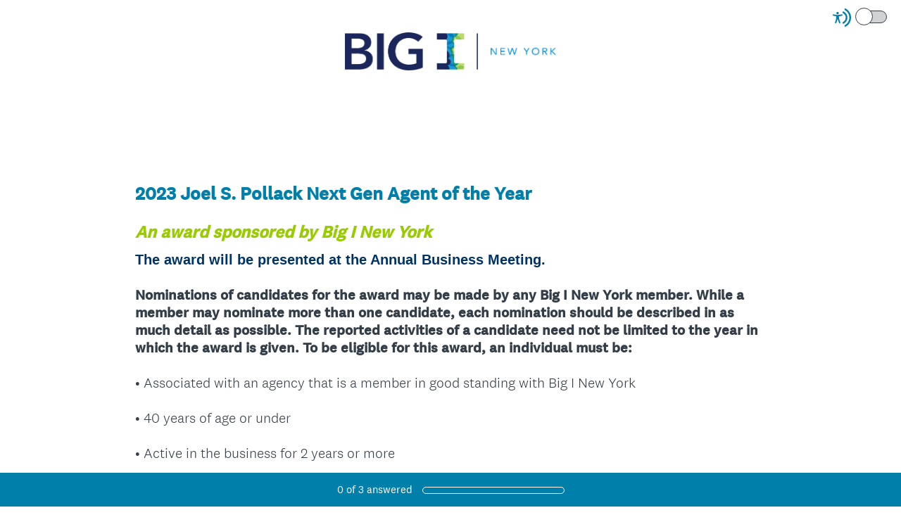

--- FILE ---
content_type: text/html; charset=UTF-8
request_url: https://www.surveymonkey.com/r/6ZH8DSH
body_size: 12749
content:



<!DOCTYPE html>
<html lang="en" class="auto-scroll">
  <head>
    <title>2023 Joel S. Pollack Next Gen Agent of the Year Survey</title>
    <meta charset="utf-8">
    
        <meta name="twitter:card" content="summary_large_image">
        <meta property="og:title" content="2023 Joel S. Pollack Next Gen Agent of the Year" />
        <meta property="og:image" content="https://www.surveymonkey.com/collect/images/default_custom_meta_image.jpg" />
        <meta property="og:description" content="Take this survey powered by surveymonkey.com. Create your own surveys for free." />
    
    <meta name="keywords" content="questionnaire, questionnaires, questionaire, questionaires, free online survey, free online surveys" />
    
        <meta name="description" content="Web survey powered by SurveyMonkey.com. Create your own online survey now with SurveyMonkey's expert certified FREE templates." />
    
    
        <link rel="image_src" href="https://prod.smassets.net/assets/responseweb/smlib.globaltemplates/17.13.0/assets/sm_logo_fb.png" />
    
    <meta name="viewport" content="width=device-width, initial-scale=1, user-scalable=yes" /><meta http-equiv="content-language" content="en" />
    
        
            <meta name="robots" content="noindex, follow" />
        
    

    
  
  <script src="https://prod.smassets.net/assets/responseweb/smlib.metrics-client-bundle-min.2c067a0e.js" 
    ></script>
    <script src="https://prod.smassets.net/assets/responseweb/smlib.metrics-product-analytics-bundle-min.af0569ce.js" 
     async="async" ></script>
    
  
  
  
  
  
  <script >
    (function() {
      function initializeTracker() {
        SM.MetricsTracker.initialize(
        // config_start
        {
          "user": {
            "id": 1,
            "isAuthenticated": false
          },
          "amplitudeToken": "beb247315464a13bc86a0940b8c9bf9f","country": null
        }
        // config_end
        );
      }

      if (window.SM && window.SM.MetricsTracker) {
        initializeTracker();
      } else {
        document.addEventListener('MetricsReady', initializeTracker);
      }
    }());
  </script>

    
    
    <link rel="dns-prefetch" href="//www.google-analytics.com" />
    <link rel="dns-prefetch" href="//fonts.gstatic.com" />
    <link rel="dns-prefetch" href="//bam-cell.nr-data.net" />
    <link rel="dns-prefetch" href="//cdn.signalfx.com" />
    <link rel="preconnect" href="//www.google-analytics.com" />
    <link rel="preconnect" href="//fonts.gstatic.com" />
    <link rel="preconnect" href="//bam-cell.nr-data.net" />
    <link rel="preconnect" href="//cdn.signalfx.com" />
    <meta name="google-site-verification" content="T6bFSmsnquJ-zUSMV3Kku9K413VJ80KjprWnV_Bv5lw" />
    <!--[if lt IE 9]>
        <script src="https://prod.smassets.net/assets/responseweb/smlib.ui-html5-bundle-min.bbd1e809.js" 
    ></script>
    <![endif]-->
    
    <!--[if (gt IE 8)|(!IE)]><!-->
    
      
    

    <!--<![endif]-->
    
    
        
          
            <link type="text/css" rel="stylesheet" href="https://prod.smassets.net/assets/responseweb/responseweb-base-bundle-min.1fb3cc35.css" 
     async="true"  />
          
          <link type="text/css" rel="stylesheet" href="https://prod.smassets.net/assets/responseweb/smlib.surveytemplates-survey_page-bundle-min.c76da637.css" 
     async="true"  />
          
            <link id="themeCssLink" rel="stylesheet" href="https://secure.surveymonkey.com/r/themes/4.36.4_4816691_palette-2_22DDBD94-5697-4D06-A462-2328C6736522.css" async />
          
          <link rel="stylesheet" href="https://cdn.smassets.net/assets/wds/4_20_2/wds-react/wds-react.min.css">
          <link type="text/css" rel="stylesheet" href="https://prod.smassets.net/assets/responseweb/responseweb-responsewebPkgs-bundle-min.614c8463.css" 
     async="true"  />
        
    
    
    
    
        <link type="text/css" rel="stylesheet" href="https://prod.smassets.net/assets/responseweb/smlib.surveytemplates-uploader-bundle-min.fa752702.css" 
     async="true"  />
    
    
    
    <div data-sm-is-mobile></div>
<script id="versionChangedModal" type="text/html">
    <div id="versionChangedModalContainer" class="dialog dialog-b version-dialog">
        <div class="dialog-title-bar">
            <h5>
                <span class="smf-icon notranslate">!</span>
                 This survey was modified by its creator
            </h5>
            <div class="version-warning-text">
                For questions on the page you’re currently on, you’ll need to re-submit your answers. Your answers for previous pages are saved (you’ll see them when you click OK). Survey creators usually make changes only when it’s vital to the data, so thank you for your patience.
            </div>
        </div>
        <div class="dialog-btn-bar clearfix">
            <button class="wds-button wds-button--util dialog-close-btn wds-button--sm btn-txt-primary" id="OK-btn" href="#"> OK</button>
        </div>
    </div>
</script>
    <script type="text/html" id="dialog-title-bar-template">
    <div class="dialog-title-bar">
        <h5><%title%></h5>
    </div>
</script>
<script type="text/html" id="dialog-close-btn-template">
    <a class="dialog-close-btn cbmain" href="#" data-icon="D"></a>
</script>
<script type="text/html" id="dialog-close-btn-template-b">
    <a class="dialog-close-btn cb-dialog-b smf-icon" href="#">å</a>
</script>
<script type="text/html" id="dialog-overlay-template">
    <div class="dialog-overlay<%#isModal%> dialog-overlay-modal<%/isModal%>"></div>
</script>
<script type="text/html" id="dialog-container-template">
    <div class="dialog-container"></div>
</script>
    <link type="text/css" rel="stylesheet" href="https://prod.smassets.net/assets/responseweb/responseweb-version-bundle-min.db31b6fc.css" 
     async="true"  />
    
<link rel="shortcut icon" href="/favicon1.ico" />
    <script src="https://prod.smassets.net/assets/responseweb/responseweb-jquery-bundle-min.a17eeae3.js" 
    ></script>
    
        <script src="https://prod.smassets.net/assets/responseweb/responseweb-response-bundle-min.400dc3c7.js" 
    ></script>
    
    
    
    
    <script>
        document.domain = 'surveymonkey.com';
    </script>
    
        <script type="text/html" id="from-computer-panel-template">
   <div class="from-computer-panel">
       <div data-uploader-error-msg-display class="hidden status-message"></div>
       <div class="uploader-area">
           <div data-survey-file-uploader class="dialog-uploader"></div>
       </div>
   </div>
</script>

<script type="text/html" id="survey-files-dialog-template">
    <div id="addFileDialog" class="dialog dialog-a survey-files-dialog">
        <section>
        </section>
    </div>
</script>

<script type="text/html" id="mobile_uploader">
    <div class="qq-uploader-selector qq-uploader">
        <div class="qq-upload-button-selector btn mobile-upload-selector">
            <div class="mobile-upload-button">Choose File</div>
            <ul class="qq-upload-list-selector qq-upload-list">
                <li>
                    <div class="qq-progress-bar-container-selector">
                        <div class="qq-progress-bar-selector qq-progress-bar"></div>
                    </div>
                    <span class="qq-edit-filename-icon-selector qq-edit-filename-icon"></span>
                    <input class="qq-edit-filename-selector qq-edit-filename" tabindex="0" type="text">
                </li>
            </ul>
        </div>
    </div>
</script>
<script src="https://prod.smassets.net/assets/responseweb/smlib.surveytemplates-inert-polyfill-bundle-min.048a1d15.js" 
     async="true" ></script>
<script type="text/html" id="dialog-title-bar-template">
    <div class="dialog-title-bar">
        <h5><%title%></h5>
    </div>
</script>
<script type="text/html" id="dialog-close-btn-template">
    <a class="dialog-close-btn cbmain" href="#" data-icon="D"></a>
</script>
<script type="text/html" id="dialog-close-btn-template-b">
    <a class="dialog-close-btn cb-dialog-b smf-icon" href="#">å</a>
</script>
<script type="text/html" id="dialog-overlay-template">
    <div class="dialog-overlay<%#isModal%> dialog-overlay-modal<%/isModal%>"></div>
</script>
<script type="text/html" id="dialog-container-template">
    <div class="dialog-container"></div>
</script>
        <script>
            var __UPLOADER = {"general": {"size_limit": 16777216, "acl": "private", "content_types": "application/msword, application/pdf, application/vnd.openxmlformats-officedocument.wordprocessingml.document, image/gif, image/jpeg, image/png", "extensions": ["doc", "docx", "gif", "jpeg", "jpg", "pdf", "png"]}, "s3_url": "https://sm-fileupload.s3.amazonaws.com", "public_key": "AKIAXGL4CMIPXFPLEWAT", "server_side_encryption": true, "iframe_path": "/r/uploader/iframe-uploader/", "s3_signature_path": "/r/s3/signature", "upload_success_path": "/r/s3/success", "signature_version": 4, "region": "us-west-1", "key_path": ""};
        </script>
    
    
    
        <script src="https://prod.smassets.net/assets/responseweb/smlib.surveytemplates-sm-react-bundle-min.a68d6acc.js" 
    ></script>
        <script src="https://prod.smassets.net/assets/responseweb/smlib.surveytemplates-sm-polyfill-bundle-min.ef0f0b28.js" 
    ></script>
        <script src="https://prod.smassets.net/assets/responseweb/responseweb-responsewebPkgs_hybrid-bundle-min.c5123b09.js" 
    ></script>
    
    <script src="https://prod.smassets.net/assets/responseweb/responseweb-ui_bundle-bundle-min.a165823c.js" 
    ></script>
    <script src="https://cdn.signalfx.com/o11y-gdi-rum/v0.19.3/splunk-otel-web.js" crossorigin="anonymous"></script>
    <script type="text/javascript">
      window.SplunkRum && window.SplunkRum.init({
          beaconUrl: 'https://rum-ingest.us1.signalfx.com/v1/rum',
          rumAuth: 'QJxCOMQAuo1Z38hup8cdCQ',
          app: 'responseweb',
          environment: 'prod',
          tracer: {
            sampler: new SplunkRum.SessionBasedSampler({
              ratio: 1
            })
          }
        });
    </script>

    
<link rel="canonical" href="https://www.surveymonkey.com/r/6ZH8DSH" /></head>

  <!--[if lt IE 7 ]>
  <body id="patas" class="translate survey-body ie ie6">
  <![endif]-->
  <!--[if IE 7 ]>
  <body id="patas" class="translate survey-body ie ie7">
  <![endif]-->
  <!--[if IE 8 ]>
  <body id="patas" class="translate survey-body ie ie8">
  <![endif]-->
  <!--[if IE 9 ]>
  <body id="patas" class="translate survey-body ie ie9">
  <![endif]-->
  <!--[if gt IE 9]>
  <body id="patas" class="translate survey-body ie modern-browser">
  <![endif]-->
  <!--[if (gt IE 9)|(!IE)]><!-->
  <body id="patas" class="translate survey-body modern-browser">
  <!--<![endif]-->
        
    
    
    
    
        <script type="text/html" id="survey_file_uploader">
        <div class="qq-uploader-selector qq-uploader">
            <!-- dropzone area -->
            <div class="qq-upload-drop-area-selector qq-upload-drop-area">
                <div class="inner-dropzone">
                    <div class="smf-icon qq-droparea notranslate">c</div>
                    <p class="screenreader-only" role="alert">Dialog. Drag and drop a file here. You can also link upload a file from your computer.</p>
                    <p>Drag and drop a file here.</p>
                    <ul class="type-list notranslate"></ul>
                    <div class="url-bar">You can also <span class=" qq-upload-button-selector browse-for-file import-link">upload a file from your computer</span>
                    </div>
                </div>
            </div>
            
            <ul class="qq-upload-list-selector qq-upload-list">
                <li>
                    <div class="qq-progress-bar-container-selector">
                        <div class="qq-progress-bar-selector qq-progress-bar"></div>
                    </div>
                    <span class="qq-edit-filename-icon-selector qq-edit-filename-icon"></span>
                    <input class="qq-edit-filename-selector qq-edit-filename" type="text">
                </li>
           </ul>
        </div>
    </script>
        <script src="https://prod.smassets.net/assets/responseweb/smlib.surveytemplates-uploader-bundle-min.076ff1b2.js" 
    ></script>
    
        
    

    








<!-- Textured Paper, Seamless Paper Texture and Escheresque are from subtlepatterns.com. Made available under CC BY-SA 3.0 License: http://creativecommons.org/licenses/by-sa/3.0/legalcode. -->
<!-- You cannot remove or modify any notice of copyright, trademark or other proprietary right, or any other copyright management information or metadata from wherever it is embedded in the content. -->



<main class="v3theme text_center">
    
    
    
        
    
    
    
    <article data-page-id="37016500" class="survey-page survey-page-white auto-scroll">

        <header class="survey-page-header">
            
                







    <div class="survey-header-controls">
        
        
            <div class="toggle-items-container" tabindex="0" aria-label="Screen Reader Mode" aria-describedby="tooltip">
                <span class="accessibility-icon" role="img" aria-labelledby="screen-reader-mode-icon" ><svg width="16" height="16" viewBox="0 0 16 16" fill="none" xmlns="http://www.w3.org/2000/svg">
<title id="screen-reader-mode-icon">Screen Reader Mode Icon</title>
<path fill-rule="evenodd" clip-rule="evenodd" d="M11.3487 0.0947572C14.1955 1.67594 16 4.67914 16 7.99884C16 11.3204 14.1935 14.325 11.3441 15.9055C10.9805 16.1072 10.5224 15.9755 10.3209 15.6114C10.1195 15.2473 10.2509 14.7886 10.6146 14.5869C12.9898 13.2695 14.4945 10.7668 14.4945 7.99884C14.4945 5.23241 12.9915 2.73091 10.6184 1.41284C10.2549 1.21092 10.1236 0.75216 10.3253 0.388184C10.527 0.0242077 10.9852 -0.10716 11.3487 0.0947572ZM9.60113 2.72263C11.5833 3.7122 12.8633 5.74103 12.8633 7.99884C12.8633 10.2623 11.5768 12.2953 9.58697 13.2821C9.21444 13.4668 8.76288 13.3142 8.57837 12.9412C8.39386 12.5682 8.54629 12.1161 8.91882 11.9314C10.4006 11.1966 11.3578 9.68383 11.3578 7.99884C11.3578 6.31805 10.4054 4.80846 8.92932 4.07153C8.55728 3.88579 8.40607 3.43325 8.59158 3.06076C8.77709 2.68827 9.2291 2.53689 9.60113 2.72263Z"/>
<path d="M4.20162 9.56261L3.12244 12.595C3.09591 12.671 3.05473 12.7408 3.00131 12.8004C2.94789 12.86 2.88331 12.9081 2.81135 12.942C2.70326 12.9935 2.58256 13.0113 2.46455 12.993C2.34653 12.9747 2.23651 12.9212 2.14844 12.8392C2.06036 12.7573 1.9982 12.6506 1.96981 12.5327C1.94143 12.4148 1.94811 12.2909 1.989 12.1769L2.74141 10.058C2.80112 9.89856 2.8483 9.73455 2.88249 9.56752C2.9129 9.39793 2.93463 9.22685 2.9476 9.05497C2.97654 8.74474 2.99704 8.40876 3.01272 8.08627C3.02839 7.76378 3.03924 7.4511 3.04768 7.19237C3.05854 6.86988 2.97292 6.84904 2.7185 6.78773L2.66545 6.77546L0.495036 6.35978C0.416976 6.34578 0.342398 6.31627 0.275569 6.27292C0.208739 6.22958 0.15097 6.17326 0.105567 6.10719C0.0381176 6.00709 0.00139149 5.8889 3.87609e-05 5.76756C-0.00131397 5.64623 0.0327677 5.52722 0.0979684 5.4256C0.163169 5.32397 0.256556 5.24431 0.366305 5.19669C0.476055 5.14908 0.597231 5.13565 0.714489 5.15811L3.04648 5.60322C3.13932 5.6118 3.22976 5.62284 3.32501 5.63387C3.61199 5.67386 3.90113 5.69557 4.19077 5.69886C4.55131 5.6917 4.91118 5.66428 5.26874 5.61671C5.37726 5.60445 5.47975 5.59096 5.58224 5.58115L7.7828 5.16179C7.93892 5.12887 8.1015 5.16017 8.23497 5.24885C8.30112 5.29437 8.35772 5.3528 8.40148 5.42075C8.44524 5.4887 8.47528 5.56482 8.48986 5.64468C8.50445 5.72454 8.50328 5.80655 8.48643 5.88595C8.46959 5.96535 8.43739 6.04055 8.39172 6.10719C8.34694 6.17368 8.2897 6.23054 8.22328 6.27451C8.15687 6.31849 8.08258 6.34871 8.00467 6.36346L5.90178 6.76565C5.83184 6.7816 5.76914 6.79263 5.71367 6.80121C5.49422 6.83923 5.3857 6.85885 5.39897 7.17643C5.40861 7.40818 5.43634 7.6853 5.47252 7.97469C5.51472 8.31434 5.57019 8.67484 5.62806 9.00469C5.66544 9.22173 5.70041 9.39585 5.74864 9.56261C5.79687 9.72938 5.8439 9.89982 5.91625 10.1046L6.65298 12.1769C6.69388 12.2909 6.70056 12.4148 6.67217 12.5327C6.64379 12.6506 6.58162 12.7573 6.49355 12.8392C6.40547 12.9212 6.29545 12.9747 6.17744 12.993C6.05942 13.0113 5.93872 12.9935 5.83064 12.942C5.75868 12.9081 5.6941 12.86 5.64068 12.8004C5.58726 12.7408 5.54608 12.671 5.51954 12.595L4.43675 9.56874L4.31617 9.34435L4.19559 9.56261H4.20162ZM4.24865 3C4.49498 2.99979 4.73377 3.08645 4.92432 3.24521C5.11487 3.40397 5.24539 3.62501 5.29364 3.87067C5.34189 4.11632 5.30488 4.37139 5.18892 4.59241C5.07296 4.81342 4.88523 4.98671 4.65771 5.08275C4.43019 5.17878 4.17697 5.19161 3.94119 5.11906C3.70541 5.04651 3.50166 4.89306 3.36467 4.68486C3.22768 4.47667 3.16591 4.2266 3.1899 3.97729C3.21389 3.72797 3.32215 3.49483 3.49624 3.31759C3.59485 3.2168 3.71211 3.13685 3.84124 3.08234C3.97037 3.02784 4.10883 2.99985 4.24865 3Z"/>
</svg>
 </span>
                <div class="classic-oqaat-toggle-container">
                    <label for="classic-oqaat-toggle" class="oqaat-toggle-switch">
                        <input class="classic-oqaat-input OQAAT" role="switch" aria-label="Survey Format Toggle" aria-describedby="tooltip" id="classic-oqaat-toggle" placeholder="toggle survey format " type="checkbox" value="/r/6ZH8DSH?survey_format=CLASSIC" >
                        <span class="oqaat-slider round"></span>
                    </label>
                </div>
                <div class="toggle-tooltip" id="tooltip" role="tooltip">
                    
                        <p>Check <b>SCREEN READER MODE</b> to make this survey compatible with screen readers.</p>
                    
                    <div class="tooltip-close-btn" role="button"></div>
                    <span class="tip"></span>
                </div>
            </div>
        
        
    </div>


<span id="version-changed" style="visibility: hidden" version-changed=False></span>


    <div class="logo-outer-container logo-position-center ">
        
        
    
        <span class="logo-container notranslate" style="width:300px;height:54px;">
            <img class="logo user-generated"
                 src="https://surveymonkey-assets.s3.amazonaws.com/survey/405529476/d0628373-1a1a-4d28-8057-6dcf5d607f72.png"
                 style="width:300px;height:54px;"
                 alt="" />
        </span>

    </div>

            
        </header>

        <section class="survey-page-body
            ">

            <div
                id="new-commenting-sheet"
                data-survey-id="405529476"
                data-mentioned-comment-id='None'
                data-language-code='en'
                data-sm-comment-sheet
            >
            </div>

            
                
    <div class="survey-title-container clearfix  survey-title-align-left has-survey-title ">
        <div class="survey-title-table-wrapper">
            
                <table role="presentation" class="survey-title-table table-reset">
                    <tbody>
                    <tr>
                        
                            <td class="survey-title-cell">
                                <h1 class="survey-title user-generated notranslate">
                                        <span class="title-text">
                                            
                                                2023 Joel S. Pollack Next Gen Agent of the Year
                                            
                                        </span>
                                </h1>
                            </td>
                        
                    </tr>
                    </tbody>
                </table>
            
        </div>
    </div>







    <div class="page-title-container page-title-container-v3 clearfix">
        
            
            <div class="notranslate">
                <h2 class="page-title-wrapper clearfix">
                    <span class="page-number">
                    
                    </span>

                    <span class="page-title user-generated">
                    
                        <strong><span style="color: #99cc00;"><em>An award sponsored by Big I New York </em></span></strong>
                    
                    </span>
                </h2>
            </div>
        
    </div>



    <div class="h3 page-subtitle overlay user-generated notranslate" role="heading" aria-level="3"><div><span style="color: #003366;"><strong><span style="font-family: arial, helvetica, sans-serif;">The award will be presented&nbsp;at the Annual Business Meeting.</span></strong></span><br><br><strong>Nominations of candidates for the award may be made by any Big I New York member. While a member may nominate more than one candidate, each nomination should be described in as much detail as possible. The reported activities of a candidate need not be limited to the year in which the award is given. To be eligible for this award, an individual must be:</strong><br><br></div>
<div>• Associated with an agency that is a member in good standing with Big I New York<br><br>• 40 years of age or under<br><br>• Active in the business for 2 years or more<br><br>• Committed to the Independent Agency System<br><br>• Active in civic and/or charitable organizations<br><br>• Professional and of high moral character in all undertakings.</div>
            <button class="new-button ok-button user-generated notranslate" type="submit">
                OK
            </button>
        
    </div>





            

            <form name="surveyForm"
                  action=""
                  method="post"
                  enctype="multipart/form-data"
                  novalidate
                  data-survey-page-form
            >
                
	


                
                    <div class="questions clearfix">

    

        <div class="question-click-shield" tabindex="-1"></div><div class="question-row clearfix overlay
                   "  tabindex="-1" >
    
    
        
    
        
    
        
    
        
    
        
    
        
    
        
    
        
    
        
    <div data-question-type="demographic_us"
     data-rq-question-type="contact"
     class="question-container
    
    ">

    <div id="question-field-113419455"
        data-qnumber="1"
        data-qdispnumber="1"
        data-question-id="113419455"
        class=" question-demographic question-demographic-us qn question us"
        
        
    >
        
        
            <h3 class="screenreader-only">Question Title</h3><div class="text-input-group question-fieldset question-legend"  >
                
                
                <h4 id="question-title-113419455" class=" question-title-container ">
                    <span class="required-asterisk notranslate">
                            *
                        </span>

                    
                        <span class="question-number notranslate">
                            1<span class="question-dot">.</span>
                        </span>
                    
                    
                <span class="user-generated notranslate
                ">
                <span style="color: #003366;"><strong>Nominator Contact Information </strong>(if different than the nominee)</span></span>
                
                    
                </h4>
                <div class="question-body clearfix notranslate ">
                    
    
        
        
        
        
        
        
        <div class="text-input-container clearfix">
            <label for="113419455_858093046"
                   class="question-body-font-theme answer-label question-demographic-label user-generated "
                   
                       style="width:25%;"
                   
            >
                
                
                    
              Name
            
                
                
            </label><input  id="113419455_858093046"
                        name="113419455_858093046"
                        type="text"
                        class="text medium"
                    
                    
                        size="30"
                    
                    
                    
                    
                    data-sm-open-single
                    maxlength=20000
                /></div>
    
        
        
        
        
        
        
        <div class="text-input-container clearfix">
            <label for="113419455_858093047"
                   class="question-body-font-theme answer-label question-demographic-label user-generated "
                   
                       style="width:25%;"
                   
            >
                
                
                    Agency
                
                
            </label><input  id="113419455_858093047"
                        name="113419455_858093047"
                        type="text"
                        class="text medium"
                    
                    
                        size="30"
                    
                    
                    
                    
                    data-sm-open-single
                    maxlength=20000
                /></div>
    
        
        
        
        
        
        
        <div class="text-input-container clearfix">
            <label for="113419455_858093048"
                   class="question-body-font-theme answer-label question-demographic-label user-generated "
                   
                       style="width:25%;"
                   
            >
                
                
                    
              Address
            
                
                
            </label><input  id="113419455_858093048"
                        name="113419455_858093048"
                        type="text"
                        class="text medium"
                    
                    
                        size="30"
                    
                    
                    
                    
                    data-sm-open-single
                    maxlength=20000
                /></div>
    
        
        
        
        
        
        
        <div class="text-input-container clearfix">
            <label for="113419455_858093049"
                   class="question-body-font-theme answer-label question-demographic-label user-generated "
                   
                       style="width:25%;"
                   
            >
                
                
                    
              Address 2
            
                
                
            </label><input  id="113419455_858093049"
                        name="113419455_858093049"
                        type="text"
                        class="text medium"
                    
                    
                        size="30"
                    
                    
                    
                    
                    data-sm-open-single
                    maxlength=20000
                /></div>
    
        
        
        
        
        
        
        <div class="text-input-container clearfix">
            <label for="113419455_858093050"
                   class="question-body-font-theme answer-label question-demographic-label user-generated "
                   
                       style="width:25%;"
                   
            >
                
                
                    
              City/Town
            
                
                
            </label><input  id="113419455_858093050"
                        name="113419455_858093050"
                        type="text"
                        class="text medium"
                    
                    
                        size="15"
                    
                    
                    
                    
                    data-sm-open-single
                    maxlength=20000
                /></div>
    
        
        
        
        
        
        
        <div class="text-input-container clearfix">
            <label for="113419455_858093051"
                   class="question-body-font-theme answer-label question-demographic-label user-generated "
                   
                       style="width:25%;"
                   
            >
                
                
                    
              State/Province
            
                
                
            </label><select id="113419455_858093051"
                        class="select"
                        name="113419455_858093051"
                        
                >
                

<option value="">-- select state --</option>
<option value="AL">AL Alabama</option><option value="AK">AK Alaska</option><option value="AS">AS American Samoa</option><option value="AZ">AZ Arizona</option><option value="AR">AR Arkansas</option><option value="CA">CA California</option><option value="CO">CO Colorado</option><option value="CT">CT Connecticut</option><option value="DE">DE Delaware</option><option value="DC">DC District of Columbia</option><option value="FM">FM Federated States of Micronesia</option><option value="FL">FL Florida</option><option value="GA">GA Georgia</option><option value="GU">GU Guam</option><option value="HI">HI Hawaii</option><option value="ID">ID Idaho</option><option value="IL">IL Illinois</option><option value="IN">IN Indiana</option><option value="IA">IA Iowa</option><option value="KS">KS Kansas</option><option value="KY">KY Kentucky</option><option value="LA">LA Louisiana</option><option value="ME">ME Maine</option><option value="MH">MH Marshall Islands</option><option value="MD">MD Maryland</option><option value="MA">MA Massachusetts</option><option value="MI">MI Michigan</option><option value="MN">MN Minnesota</option><option value="MS">MS Mississippi</option><option value="MO">MO Missouri</option><option value="MT">MT Montana</option><option value="NE">NE Nebraska</option><option value="NV">NV Nevada</option><option value="NH">NH New Hampshire</option><option value="NJ">NJ New Jersey</option><option value="NM">NM New Mexico</option><option value="NY">NY New York</option><option value="NC">NC North Carolina</option><option value="ND">ND North Dakota</option><option value="MP">MP Northern Mariana Islands</option><option value="OH">OH Ohio</option><option value="OK">OK Oklahoma</option><option value="OR">OR Oregon</option><option value="PW">PW Palau</option><option value="PA">PA Pennsylvania</option><option value="PR">PR Puerto Rico</option><option value="RI">RI Rhode Island</option><option value="SC">SC South Carolina</option><option value="SD">SD South Dakota</option><option value="TN">TN Tennessee</option><option value="TX">TX Texas</option><option value="UT">UT Utah</option><option value="VT">VT Vermont</option><option value="VI">VI Virgin Islands</option><option value="VA">VA Virginia</option><option value="WA">WA Washington</option><option value="WV">WV West Virginia</option><option value="WI">WI Wisconsin</option><option value="WY">WY Wyoming</option>
                </select></div>
    
        
        
        
        
        
        
        <div class="text-input-container clearfix">
            <label for="113419455_858093052"
                   class="question-body-font-theme answer-label question-demographic-label user-generated "
                   
                       style="width:25%;"
                   
            >
                
                
                    
              ZIP/Postal Code
            
                
                
            </label><input  id="113419455_858093052"
                        name="113419455_858093052"
                        type="text"
                        class="text medium"
                    
                    
                        size="15"
                    
                    
                    
                    
                    data-sm-open-single
                    maxlength=20000
                /></div>
    
        
        
        
        
        
        
        <div class="text-input-container clearfix">
            <label for="113419455_858093054"
                   class="question-body-font-theme answer-label question-demographic-label user-generated "
                   
                       style="width:25%;"
                   
            >
                
                
                    
              Email Address
            
                
                
            </label><input  id="113419455_858093054"
                        name="113419455_858093054"
                        type="email"
                        class="text medium"
                    
                    
                        size="30"
                    
                    
                    
                    
                    data-sm-open-single
                    maxlength=20000
                /></div>
    
        
        
        
        
        
        
        <div class="text-input-container clearfix">
            <label for="113419455_858093055"
                   class="question-body-font-theme answer-label question-demographic-label user-generated "
                   
                       style="width:25%;"
                   
            >
                
                
                    
              Phone Number
            
                
                
            </label><input  id="113419455_858093055"
                        name="113419455_858093055"
                        type="tel"
                        class="text medium"
                    
                    
                        size="30"
                    
                    
                    
                    
                    data-sm-open-single
                    maxlength=20000
                /></div>
    

                </div>
            </div>
    </div>
</div>
                <button id="113419455-ok" class="new-button ok-button user-generated notranslate hide" type="submit">
                    OK
                </button>
            </div><div class="question-click-shield" tabindex="-1"></div><div class="question-row clearfix overlay
                   "  tabindex="-1" >
    
    
        
    
        
    
        
    
        
    
        
    
        
    
        
    
        
    
        
    <div data-question-type="demographic_us"
     data-rq-question-type="contact"
     class="question-container
    
    ">

    <div id="question-field-113419456"
        data-qnumber="2"
        data-qdispnumber="2"
        data-question-id="113419456"
        class=" question-demographic question-demographic-us qn question us"
        
        
    >
        
        
            <h3 class="screenreader-only">Question Title</h3><div class="text-input-group question-fieldset question-legend"  >
                
                
                <h4 id="question-title-113419456" class=" question-title-container ">
                    <span class="required-asterisk notranslate">
                            *
                        </span>

                    
                        <span class="question-number notranslate">
                            2<span class="question-dot">.</span>
                        </span>
                    
                    
                <span class="user-generated notranslate
                ">
                <span style="color: #003366;"><strong>I place in nomination for the 2023 Joel S. Pollack Next Gen Agent of the Year:</strong></span></span>
                
                    
                </h4>
                <div class="question-body clearfix notranslate ">
                    
    
        
        
        
        
        
        
        <div class="text-input-container clearfix">
            <label for="113419456_858093056"
                   class="question-body-font-theme answer-label question-demographic-label user-generated "
                   
                       style="width:25%;"
                   
            >
                
                
                    Name &amp; Title
                
                
            </label><input  id="113419456_858093056"
                        name="113419456_858093056"
                        type="text"
                        class="text medium"
                    
                    
                        size="30"
                    
                    
                    
                    
                    data-sm-open-single
                    maxlength=20000
                /></div>
    
        
        
        
        
        
        
        <div class="text-input-container clearfix">
            <label for="113419456_858093057"
                   class="question-body-font-theme answer-label question-demographic-label user-generated "
                   
                       style="width:25%;"
                   
            >
                
                
                    Agency
                
                
            </label><input  id="113419456_858093057"
                        name="113419456_858093057"
                        type="text"
                        class="text medium"
                    
                    
                        size="30"
                    
                    
                    
                    
                    data-sm-open-single
                    maxlength=20000
                /></div>
    
        
        
        
        
        
        
        <div class="text-input-container clearfix">
            <label for="113419456_858093058"
                   class="question-body-font-theme answer-label question-demographic-label user-generated "
                   
                       style="width:25%;"
                   
            >
                
                
                    
              Address
            
                
                
            </label><input  id="113419456_858093058"
                        name="113419456_858093058"
                        type="text"
                        class="text medium"
                    
                    
                        size="30"
                    
                    
                    
                    
                    data-sm-open-single
                    maxlength=20000
                /></div>
    
        
        
        
        
        
        
        <div class="text-input-container clearfix">
            <label for="113419456_858093059"
                   class="question-body-font-theme answer-label question-demographic-label user-generated "
                   
                       style="width:25%;"
                   
            >
                
                
                    
              Address 2
            
                
                
            </label><input  id="113419456_858093059"
                        name="113419456_858093059"
                        type="text"
                        class="text medium"
                    
                    
                        size="30"
                    
                    
                    
                    
                    data-sm-open-single
                    maxlength=20000
                /></div>
    
        
        
        
        
        
        
        <div class="text-input-container clearfix">
            <label for="113419456_858093060"
                   class="question-body-font-theme answer-label question-demographic-label user-generated "
                   
                       style="width:25%;"
                   
            >
                
                
                    
              City/Town
            
                
                
            </label><input  id="113419456_858093060"
                        name="113419456_858093060"
                        type="text"
                        class="text medium"
                    
                    
                        size="15"
                    
                    
                    
                    
                    data-sm-open-single
                    maxlength=20000
                /></div>
    
        
        
        
        
        
        
        <div class="text-input-container clearfix">
            <label for="113419456_858093061"
                   class="question-body-font-theme answer-label question-demographic-label user-generated "
                   
                       style="width:25%;"
                   
            >
                
                
                    
              State/Province
            
                
                
            </label><select id="113419456_858093061"
                        class="select"
                        name="113419456_858093061"
                        
                >
                

<option value="">-- select state --</option>
<option value="AL">AL Alabama</option><option value="AK">AK Alaska</option><option value="AS">AS American Samoa</option><option value="AZ">AZ Arizona</option><option value="AR">AR Arkansas</option><option value="CA">CA California</option><option value="CO">CO Colorado</option><option value="CT">CT Connecticut</option><option value="DE">DE Delaware</option><option value="DC">DC District of Columbia</option><option value="FM">FM Federated States of Micronesia</option><option value="FL">FL Florida</option><option value="GA">GA Georgia</option><option value="GU">GU Guam</option><option value="HI">HI Hawaii</option><option value="ID">ID Idaho</option><option value="IL">IL Illinois</option><option value="IN">IN Indiana</option><option value="IA">IA Iowa</option><option value="KS">KS Kansas</option><option value="KY">KY Kentucky</option><option value="LA">LA Louisiana</option><option value="ME">ME Maine</option><option value="MH">MH Marshall Islands</option><option value="MD">MD Maryland</option><option value="MA">MA Massachusetts</option><option value="MI">MI Michigan</option><option value="MN">MN Minnesota</option><option value="MS">MS Mississippi</option><option value="MO">MO Missouri</option><option value="MT">MT Montana</option><option value="NE">NE Nebraska</option><option value="NV">NV Nevada</option><option value="NH">NH New Hampshire</option><option value="NJ">NJ New Jersey</option><option value="NM">NM New Mexico</option><option value="NY">NY New York</option><option value="NC">NC North Carolina</option><option value="ND">ND North Dakota</option><option value="MP">MP Northern Mariana Islands</option><option value="OH">OH Ohio</option><option value="OK">OK Oklahoma</option><option value="OR">OR Oregon</option><option value="PW">PW Palau</option><option value="PA">PA Pennsylvania</option><option value="PR">PR Puerto Rico</option><option value="RI">RI Rhode Island</option><option value="SC">SC South Carolina</option><option value="SD">SD South Dakota</option><option value="TN">TN Tennessee</option><option value="TX">TX Texas</option><option value="UT">UT Utah</option><option value="VT">VT Vermont</option><option value="VI">VI Virgin Islands</option><option value="VA">VA Virginia</option><option value="WA">WA Washington</option><option value="WV">WV West Virginia</option><option value="WI">WI Wisconsin</option><option value="WY">WY Wyoming</option>
                </select></div>
    
        
        
        
        
        
        
        <div class="text-input-container clearfix">
            <label for="113419456_858093062"
                   class="question-body-font-theme answer-label question-demographic-label user-generated "
                   
                       style="width:25%;"
                   
            >
                
                
                    
              ZIP/Postal Code
            
                
                
            </label><input  id="113419456_858093062"
                        name="113419456_858093062"
                        type="text"
                        class="text medium"
                    
                    
                        size="15"
                    
                    
                    
                    
                    data-sm-open-single
                    maxlength=20000
                /></div>
    
        
        
        
        
        
        
        <div class="text-input-container clearfix">
            <label for="113419456_858093064"
                   class="question-body-font-theme answer-label question-demographic-label user-generated "
                   
                       style="width:25%;"
                   
            >
                
                
                    
              Email Address
            
                
                
            </label><input  id="113419456_858093064"
                        name="113419456_858093064"
                        type="email"
                        class="text medium"
                    
                    
                        size="30"
                    
                    
                    
                    
                    data-sm-open-single
                    maxlength=20000
                /></div>
    
        
        
        
        
        
        
        <div class="text-input-container clearfix">
            <label for="113419456_858093065"
                   class="question-body-font-theme answer-label question-demographic-label user-generated "
                   
                       style="width:25%;"
                   
            >
                
                
                    
              Phone Number
            
                
                
            </label><input  id="113419456_858093065"
                        name="113419456_858093065"
                        type="tel"
                        class="text medium"
                    
                    
                        size="30"
                    
                    
                    
                    
                    data-sm-open-single
                    maxlength=20000
                /></div>
    

                </div>
            </div>
    </div>
</div>
                <button id="113419456-ok" class="new-button ok-button user-generated notranslate hide" type="submit">
                    OK
                </button>
            </div><div class="question-click-shield" tabindex="-1"></div><div class="question-row clearfix overlay
                   "  tabindex="-1" >

            
                <div data-question-type="open_ended_single"
     data-rq-question-type="file_upload"
     class="question-container
    
    ">

    <div id="question-field-113419457"
        data-qnumber="3"
        data-qdispnumber="3"
        data-question-id="113419457"
        class=" qn question single"
        
        
    >
        
        
            <h3 class="screenreader-only">Question Title</h3><div class=" question-fieldset question-legend"  >
                
                
                <h4 id="question-title-113419457" class=" question-title-container ">
                    <span class="required-asterisk notranslate">
                            *
                        </span>

                    
                        <span class="question-number notranslate">
                            3<span class="question-dot">.</span>
                        </span>
                    
                    
                <span class="user-generated notranslate
                ">
                <span style="color: #003366;"><strong>Please upload a document with the following information that describes the nominee:</strong></span><br><br>• Contributions to the insurance industry<br>• Contributions to the community<br>• Years of experience<br>• Present job responsibilities<br>• Awards and designations earned<br>• State any other reasons this nominee should be considered for the award</span>
                
                    
                </h4>
                <div class="question-body clearfix notranslate ">
                    
<script>
    var FileUploadMessages =  {};
    FileUploadMessages.Errors = {
        typeError: "Only DOCX, DOC, JPEG, GIF, JPG, PDF, PNG files are supported",
        sizeError: "Your file needs to be less than 16MB.",
        noFilesError: "No files to upload.",
        tooManyItemsError: "You can only upload one file per question.",
        retryFailTooManyItems: "Retry failed - you have reached your file limit.",
        tooManyFilesError: "You can only upload one file per question.",
        default: "We're unable to complete this upload."
    }
    
        FileUploadMessages.Defaults = {
            chooseFile: "Choose File",
            replaceFile: "Replace File",
            removeFile: "Remove File",
            noFileChosen: "No file chosen",
            dragDrop: "Drag and drop a file here.",
            allowedFiles: "DOCX, DOC, JPEG, GIF, JPG, PDF, PNG file types only."
        }
    
</script>
<div class='file_upload'>
    <div data-sm-file-upload
         id='file_upload_113419457'
         data-theme-variables='{"calculated_styles": {"done_button": {"background-color": "#00BF6F", "color": "#FFFFFF"}, "next_button": {"background-color": "#00BF6F", "color": "#FFFFFF"}}, "file_guid": "22DDBD94-5697-4D06-A462-2328C6736522", "group_id": null, "is_custom_theme": true, "is_group_theme": false, "is_group_theme_default": null, "is_premium": false, "is_stock_theme": false, "is_stock_theme_version_default": null, "is_user_theme": true, "name": "Simple (Modified)", "overridden_version": null, "status": "active", "stock_theme_version": null, "styles": {"_480_page_title_container": {"padding": "14px 18px"}, "_480_previous_button": {"margin-right": "5px"}, "_480_survey_page": {"padding": "18px 18px 0 18px"}, "_768_survey_container": {"padding": "0"}, "_768_survey_footer": {"margin": "0"}, "_768_survey_page": {"padding": "44px 32px 0 32px"}, "_768_survey_page_container": {"border-radius": "0", "box-shadow": "none", "margin-bottom": "0", "margin-top": "0"}, "buttons_v3": {"font-family": "National2", "font-size": "15px", "font-weight": "400"}, "error": {"color": "#F05B24", "font-size": "16px", "font-style": "normal", "font-weight": "300", "text-decoration": "none"}, "error_v3": {"font-size": "16px", "font-style": "normal", "font-weight": "300", "text-decoration": "none"}, "exit_link": {"background-color": "transparent", "font-size": "12px", "font-weight": "300"}, "footer": {"margin": "0"}, "logo": {"background-color": "#00BF6F"}, "page_description": {"color": "#333E48", "font-size": "16px", "font-style": "normal", "font-weight": "300", "text-decoration": "none"}, "page_title": {"background-color": "#FFFFFF", "color": "#333E48", "font-family": "National2", "font-size": "24px", "font-style": "normal", "font-weight": "300", "text-decoration": "none"}, "page_title_v3": {"color": "#192b5b", "font-family": "National2", "font-size": "24px", "font-style": "normal", "font-weight": "400", "text-decoration": "none"}, "persistent_progress_bar": {"background-color": "#000000", "color": "#FFFFFF"}, "persistent_progress_bar_indicator": {"background": "rgba(255,255,255,0.5)", "color": "#FFFFFF"}, "progress_bar": {"background-color": "#FFFFFF", "border-color": "#FFFFFF", "border-width": "1px", "color": "#333E48", "font-size": "initial", "width": "100%"}, "progress_bar_indicator": {"background-color": "#00BF6F"}, "question_body": {"color": "#333E48", "font-family": "National2", "font-size": "18px", "font-style": "normal", "font-weight": "300", "text-decoration": "none"}, "question_body_highlight": {"background-color": "#D0D2D3"}, "question_body_v3": {"font-family": "National2", "font-size": "18px", "font-style": "normal", "font-weight": "300", "text-decoration": "none"}, "question_row": {"margin": "0 0 40px 0"}, "question_title": {"color": "#00BF6F", "font-family": "National2", "font-size": "20px", "font-style": "normal", "font-weight": "300", "text-decoration": "none"}, "question_title_v3": {"color": "#333E48", "font-family": "National2", "font-size": "20px", "font-style": "normal", "font-weight": "300", "text-decoration": "none"}, "required_asterisk": {"color": "#00BF6F"}, "survey_container": {"background-attachment": "fixed", "background-color": "#FFFFFF"}, "survey_language": {"font-size": "12px", "font-weight": "300"}, "survey_page": {"background-color": "#FFFFFF", "font-family": "initial"}, "survey_page_container": {"background-color": "#b3ddee", "box-shadow": "none", "margin-bottom": "0px", "margin-top": "30px", "max-width": "660px", "overflow": "hidden"}, "survey_title": {"background-color": "#00BF6F", "color": "#FFFFFF", "font-family": "National2", "font-size": "26px", "font-style": "normal", "font-weight": "700", "text-decoration": "none"}, "survey_title_v3": {"color": "#192b5b", "font-family": "National2", "font-size": "26px", "font-style": "normal", "font-weight": "700", "text-decoration": "none"}}, "theme_id": "4816691", "theme_template": null, "theme_version": "v3", "user_id": "76050791", "variables": {"default_palette": "palette_2", "layout_applied": "text_center", "palettes": {"is_custom_theme_4816691": true, "palette_1": {"$AnswerColor": "#333E48", "$PrimaryAccent": "#00BF6F", "$PrimaryBackground": "#FFFFFF", "$QuestionColor": "#333E48", "$SecondaryAccent": "#FFFFFF", "$SecondaryBackground": "#CCF2E2", "$TitleColor": "#00BF6F", "_order": 10}, "palette_2": {"$AnswerColor": "#333E48", "$PrimaryAccent": "#007FAA", "$PrimaryBackground": "#FFFFFF", "$QuestionColor": "#333E48", "$SecondaryAccent": "#FFFFFF", "$SecondaryBackground": "#CCE5EE", "$TitleColor": "#007FAA", "_order": 20}, "palette_3": {"$AnswerColor": "#333E48", "$PrimaryAccent": "#24A2A8", "$PrimaryBackground": "#FFFFFF", "$QuestionColor": "#333E48", "$SecondaryAccent": "#FFFFFF", "$SecondaryBackground": "#D3ECED", "$TitleColor": "#24A2A8", "_order": 30}, "palette_4": {"$AnswerColor": "#333E48", "$PrimaryAccent": "#3E5FBA", "$PrimaryBackground": "#FFFFFF", "$QuestionColor": "#333E48", "$SecondaryAccent": "#FFFFFF", "$SecondaryBackground": "#D8DFF1", "$TitleColor": "#3E5FBA", "_order": 40}, "palette_5": {"$AnswerColor": "#333E48", "$PrimaryAccent": "#671E74", "$PrimaryBackground": "#FFFFFF", "$QuestionColor": "#333E48", "$SecondaryAccent": "#FFFFFF", "$SecondaryBackground": "#E0D2E3", "$TitleColor": "#671E74", "_order": 50}, "palette_6": {"$AnswerColor": "#333E48", "$PrimaryAccent": "#AC145A", "$PrimaryBackground": "#FFFFFF", "$QuestionColor": "#333E48", "$SecondaryAccent": "#730D3C", "$SecondaryBackground": "#EED0DE", "$TitleColor": "#AC145A", "_order": 60}, "palette_7": {"$AnswerColor": "#333E48", "$PrimaryAccent": "#F05B24", "$PrimaryBackground": "#FFFFFF", "$QuestionColor": "#333E48", "$SecondaryAccent": "#FFFFFF", "$SecondaryBackground": "#FCDED3", "$TitleColor": "#F05B24", "_order": 70}, "palette_8": {"$AnswerColor": "#333E48", "$PrimaryAccent": "#76828A", "$PrimaryBackground": "#FFFFFF", "$QuestionColor": "#333E48", "$SecondaryAccent": "#FFFFFF", "$SecondaryBackground": "#E3E6E7", "$TitleColor": "#76828A", "_order": 80}, "palette_9": {"$AnswerColor": "#333E48", "$PrimaryAccent": "#333E48", "$PrimaryBackground": "#FFFFFF", "$QuestionColor": "#333E48", "$SecondaryAccent": "#FFFFFF", "$SecondaryBackground": "#D6D8DA", "$TitleColor": "#333E48", "_order": 90}, "palette_custom_10": {"$AnswerColor": "#333E48", "$PrimaryAccent": "#179ed5", "$PrimaryBackground": "#FFFFFF", "$QuestionColor": "#333E48", "$SecondaryAccent": "#FFFFFF", "$SecondaryBackground": "#b3ddee", "$TitleColor": "#192b5b", "_order": 100}}, "primary_background_alpha": "1.0", "theme_thumb_sm": "s3:smtheme3/stock/d5f02d50-9140-52c7-a8c7-3f84817e11aa.png"}}'
         data-theme-lightness='1.0'
         data-question-id='113419457'
         data-question-layout='null'
         data-validation='{"text": "Only PDF, DOC, DOCX, PNG, JPG, JPEG, GIF files are supported.", "type": "file"}'
         data-file-types='["docx", "doc", "jpeg", "gif", "jpg", "pdf", "png"]'
         data-response='{}'
         data-instructions=''
         data-page-validation='None'
      >
    </div>
    <input aria-labelledby="question-title-113419457"
        id="113419457"
        name="113419457"
        type="hidden"
        class="text file_name"
        
    />
    <input aria-labelledby="question-title-113419457"
        id="113419457_original_file_name"
        name="113419457_original_file_name"
        type="hidden"
        class="text original_file_name"
        
        />
    <input aria-labelledby="question-title-113419457"
        id="113419457_fus_object_id"
        name="113419457_fus_object_id"
        type="hidden"
        class="text fus_object_id"
        
    />
</div>

                </div>
            </div>
    </div>
</div>
                <button id="113419457-ok" class="new-button ok-button user-generated notranslate hide" type="submit">
                    OK
                </button>
            </div>

    
    

</div>
                


                

                <div class="survey-submit-actions center-text clearfix">
                    
                    
                        <button type="submit" data-submit-page-button class="btn small done-button survey-page-button user-generated notranslate">
                            
                            DONE
                            
                        </button>
                    
                    
                </div>
                
	
	
	    <input type="hidden" id="survey_data" name="survey_data" value="[base64]" />
        <input type="hidden" data-response-quality id="response_quality_data" name="response_quality_data" value="{}" />
	    <input type="hidden" id="is_previous" name="is_previous" value="false" />
	    
	
	
	
		<input type="hidden" id="is_changing_format" name="is_changing_format" value="" />
		<input type="hidden" id="survey_format_value" name="survey_format_value" value="OQAAT" />
	
	
    
        <input type="hidden" id="disable_survey_buttons_on_submit" name="disable_survey_buttons_on_submit" value=""/>
    


                <input type="hidden" id="visible-question-ids" name="visible_question_ids" value="" />
            </form>
        </section>
        
        
            <footer class="survey-footer bottom ">
                
                    


    
    
    
        
    
    
            
        
    
<div class="standard-footer notranslate">
    <p class="survey-footer-title ">
        Powered by <a target="_blank" href="https://www.surveymonkey.com/r/6ZH8DSH/metrics?redirect=footer-powered-by" class="footer-brand-name survey-footer-link"><img src="https://prod.smassets.net/assets/responseweb/smlib.surveytemplates/4.36.4/assets/sm_logo_footer.svg" alt="SurveyMonkey" class="responsive-logo"/></a>
    </p>
    See how easy it is to <a target="_blank" class="survey-footer-link create-a-survey" href="https://www.surveymonkey.com/r/6ZH8DSH/metrics?redirect=footer-create-survey"> create surveys</a> and <a target="_blank" class="survey-footer-link create-a-form" href="https://www.surveymonkey.com/r/6ZH8DSH/metrics?redirect=footer-create-form"> forms</a>.
</div>



    
        
            
    
    
    
    
    

    <div class="survey-footer-privacy-link-container">
        <a target="_blank" class="survey-footer-link survey-footer-privacy-link" href="https://www.surveymonkey.com/mp/legal/privacy/?ut_source=survey_pp">Privacy</a><span class="survey-footer-privacy-text"> & </span><a target="_blank" class="survey-footer-link survey-footer-privacy-link" href="https://www.surveymonkey.com/mp/legal/cookies/?ut_source=survey_pp">Cookie Notice</a>
    </div>


        
    


                
                
                
            </footer>
        
        
            <footer class="persistent-progress-bar">
                
                    



<div class="sm-progressbar">
    <div class="sm-progress-container
    ">
        <div id="progress-bar-text" class="sm-progress notranslate" tabindex="0">
            <span data-response-count="0">0</span> of <span data-question-count="3">3</span> answered
        </div>
        <div role="progressbar" aria-valuenow="0" aria-valuemin="0" aria-valuemax="100" aria-labelledby="progress-bar-text" class="bar"><div style="width: 0%">&nbsp;</div></div>
    </div>
</div>
                
            </footer>
        
    </article>
    <div class="privacy-policy-icon-super-container">
        
    </div>

    

</main>
<div class="survey-under-footer-ie-buffer"></div>
<script type="text/html" id="a11y-kb-shortcuts">
    <div id="a11y-kb-shortcuts-container" class="dialog dialog-b a11y--dialog">
        <section class="kb-shortcuts--container">
            <h1>Keyboard Shortcuts</h1>
            <table>
                <tbody>
                    <tr>
                        <th>Date Picker</th>
                        <th></th>
                    </tr>
                    <tr>
                        <td class="kb-command">
                            <span>&lt;Esc&gt;</span> :
                        </td>
                        <td>Open/Close date picker</td>
                    </tr>
                    <tr>
                        <td class="kb-command">
                            <span>&lt;Left&gt; or &lt;Right&gt;</span> :
                        </td>
                        <td>Move date back or forward by one day</td>
                    </tr>
                    <tr>
                        <td class="kb-command">
                            <span>&lt;Up&gt; or &lt;Down&gt;</span> :
                        </td>
                        <td>Move date back or forward by one week</td>
                    </tr>
                    <tr>
                        <td class="kb-command">
                            <span>&lt;Shift&gt;</span>
                            <span>+</span>
                            <span>&lt;Up&gt;</span> :
                        </td>
                        <td>Move date back by one month</td>
                    </tr>
                    <tr>
                        <td class="kb-command">
                            <span>&lt;Shift&gt;</span>
                            <span>+</span>
                            <span>&lt;Down&gt;</span> :
                        </td>
                        <td>Move date forward by one month</td>
                    </tr>
                    <tr>
                        <td class="kb-command">
                            <span>&lt;Ctrl&gt;</span>
                            <span>+</span>
                            <span>&lt;Shift&gt;</span>
                            <span>+</span>
                            <span>&lt;Up&gt;</span> :
                        </td>
                        <td>Move date back by one year</td>
                    </tr>
                    <tr>
                        <td class="kb-command">
                            <span>&lt;Ctrl&gt;</span>
                            <span>+</span>
                            <span>&lt;Shift&gt;</span>
                            <span>+</span>
                            <span>&lt;Down&gt;</span> :
                        </td>
                        <td>Move date forward by one year</td>
                    </tr>
                </tbody>
            </table>
        </section>
    </div>
</script>
<script type="text/html" id="dialog-title-bar-template">
    <div class="dialog-title-bar">
        <h5><%title%></h5>
    </div>
</script>
<script type="text/html" id="dialog-close-btn-template">
    <a class="dialog-close-btn cbmain" href="#" data-icon="D"></a>
</script>
<script type="text/html" id="dialog-close-btn-template-b">
    <a class="dialog-close-btn cb-dialog-b smf-icon" href="#">å</a>
</script>
<script type="text/html" id="dialog-overlay-template">
    <div class="dialog-overlay<%#isModal%> dialog-overlay-modal<%/isModal%>"></div>
</script>
<script type="text/html" id="dialog-container-template">
    <div class="dialog-container"></div>
</script>

        
          <p id='hcmtest' class='screen-reader-text high-contrast-test'>T</p>
        
        
        <noscript><style type="text/css" media="all">form {display:none;} </style><div style="text-align:center;">Javascript is required for this site to function, please enable.</div></noscript>
  </body>
</html>